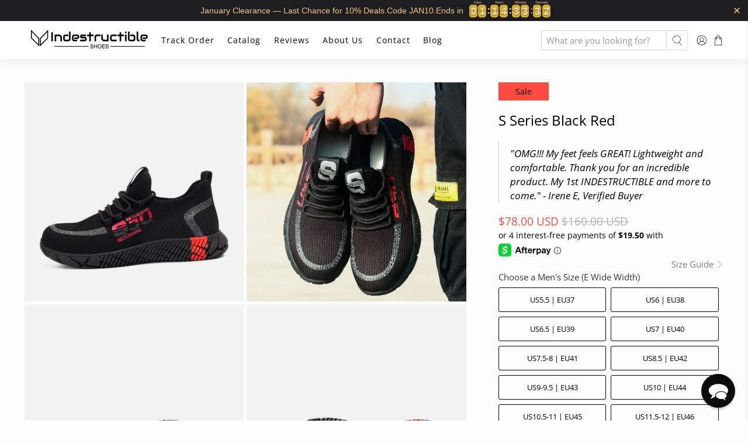

--- FILE ---
content_type: text/javascript; charset=utf-8
request_url: https://indestructibleshoes.com/products/s-series-black-red.js
body_size: 2725
content:
{"id":4345095815279,"title":"S Series Black Red","handle":"s-series-black-red","description":"\u003ch2\u003eThe all-in-one solution to work shoes that provide a perfect blend of comfort, style and protection.\u003c\/h2\u003e\n\u003cp\u003eIt's time to take your shoe game to the next level.\u003c\/p\u003e\n\u003cp\u003eNow you can finally get more done in less time at work and play.\u003c\/p\u003e\n\u003cp\u003eOur new \u003cspan\u003eS Series\u003c\/span\u003e is perfect for your busy lifestyle. Thanks to our hard-working research and development team, we've crafted the ultimate all-in-one footwear solution.\u003c\/p\u003e\n\u003cp\u003eEach and every step you take will give you the productive edge you've been dreaming of.\u003c\/p\u003e\n\u003cp\u003eThese shoes are built with military-grade material an incredibly tough and extremely lightweight material.\u003c\/p\u003e\n\u003cp\u003eFor the first time ever, you won't have to sacrifice comfort for protection.\u003c\/p\u003e\n\u003cdiv class=\"row\"\u003e\n\u003cdiv class=\"one-fourth medium-down--one-half column\"\u003e\n\u003cdiv class=\"image\"\u003e\u003cimg alt=\"breathable-black-red\" src=\"https:\/\/cdn.shopify.com\/s\/files\/1\/0050\/1429\/0543\/files\/breathable-black-red.jpg?11618\"\u003e\u003c\/div\u003e\n\u003cdiv class=\"title\"\u003eBREATHABLE FLYMESH\u003c\/div\u003e\n\u003cdiv\u003e\n\u003cp\u003eMoisture-wicking mesh lining for maximum airflow and breathability to prevent stinky and sweaty feet\u003c\/p\u003e\n\u003c\/div\u003e\n\u003c\/div\u003e\n\u003cdiv class=\"one-fourth medium-down--one-half column\"\u003e\n\u003cdiv class=\"image\"\u003e\u003cimg alt=\"steel-toe-black-yellow\" src=\"https:\/\/cdn.shopify.com\/s\/files\/1\/0050\/1429\/0543\/files\/steel-toe-black-yellow.jpg?11625\"\u003e\u003c\/div\u003e\n\u003cdiv class=\"title\"\u003eEUROPEAN STEEL TOES\u003c\/div\u003e\n\u003cdiv\u003e\n\u003cp\u003eMade from heavy-duty steel to fully protect your toes from crushing and falling objects\u003c\/p\u003e\n\u003c\/div\u003e\n\u003c\/div\u003e\n\u003cdiv class=\"one-fourth medium-down--one-half column\"\u003e\n\u003cdiv class=\"image\"\u003e\u003cimg alt=\"Anti-Puncture-black-yellow\" src=\"https:\/\/cdn.shopify.com\/s\/files\/1\/0050\/1429\/0543\/files\/Anti-Puncture-black-yellow.jpg?11625\"\u003e\u003c\/div\u003e\n\u003cdiv class=\"title\"\u003ePUNCTURE RESISTANCE\u003c\/div\u003e\n\u003cdiv\u003e\n\u003cp\u003eMilitary grade material keeps feet safe from the workplace and environmental hazards\u003c\/p\u003e\n\u003c\/div\u003e\n\u003c\/div\u003e\n\u003cdiv class=\"one-fourth medium-down--one-half column\"\u003e\n\u003cdiv class=\"image\"\u003e\u003cimg alt=\"slipt-resistance-black-yellow\" src=\"https:\/\/cdn.shopify.com\/s\/files\/1\/0050\/1429\/0543\/files\/slipt-resistance-black-yellow.jpg?11625\"\u003e\u003c\/div\u003e\n\u003cdiv class=\"title\"\u003eSKID PROOF\u003c\/div\u003e\n\u003cdiv\u003e\n\u003cp\u003eIncreased resistance to sliding or skidding, keep you safe at the slippery workplace.\u003c\/p\u003e\n\u003c\/div\u003e\n\u003c\/div\u003e\n\u003c\/div\u003e\n\u003cdiv class=\"row\"\u003e\n\u003cdiv class=\"one-fourth medium-down--one-half column\"\u003e\n\u003cdiv class=\"image\"\u003e\u003cimg alt=\"Upgraded-Insole\" src=\"https:\/\/cdn.shopify.com\/s\/files\/1\/0050\/1429\/0543\/files\/Upgraded-Insole.jpg?3640\"\u003e\u003c\/div\u003e\n\u003cdiv class=\"title\"\u003eUPGRADED INSOLE\u003c\/div\u003e\n\u003cdiv\u003e\n\u003cp\u003eExtra-padding heel cup, 3D arch support and breathable mesh for supreme comfort\u003c\/p\u003e\n\u003c\/div\u003e\n\u003c\/div\u003e\n\u003cdiv class=\"one-fourth medium-down--one-half column\"\u003e\n\u003cdiv class=\"image\"\u003e\u003cimg alt=\"reflective-black-red\" src=\"https:\/\/cdn.shopify.com\/s\/files\/1\/0050\/1429\/0543\/files\/reflective-black-red.jpg?11618\"\u003e\u003c\/div\u003e\n\u003cdiv class=\"title\"\u003eREFLECTIVE STRIPE\u003c\/div\u003e\n\u003cdiv\u003e\n\u003cp\u003eExtra safety reflective stripe that keeps you safe during the night.\u003c\/p\u003e\n\u003c\/div\u003e\n\u003c\/div\u003e\n\u003cdiv class=\"one-fourth medium-down--one-half column\"\u003e\n\u003cdiv class=\"image\"\u003e\u003cimg alt=\"flexible-black-red\" src=\"https:\/\/cdn.shopify.com\/s\/files\/1\/0050\/1429\/0543\/files\/flexible-black-red.jpg?11618\"\u003e\u003c\/div\u003e\n\u003cdiv class=\"title\"\u003eFLEXIBLE\u003c\/div\u003e\n\u003cdiv\u003e\n\u003cp\u003eSpringy, flexible composition helps distribute body weight evenly across feet.\u003c\/p\u003e\n\u003c\/div\u003e\n\u003c\/div\u003e\n\u003cdiv class=\"one-fourth medium-down--one-half column\"\u003e\n\u003cdiv class=\"image\"\u003e\u003cimg alt=\"lightweight-black-red\" src=\"https:\/\/cdn.shopify.com\/s\/files\/1\/0050\/1429\/0543\/files\/lightweight-black-red.jpg?11618\"\u003e\u003c\/div\u003e\n\u003cdiv class=\"title\"\u003eLESS THAN 1LB\u003c\/div\u003e\n\u003cdiv\u003e\n\u003cp\u003eSuper light material to prevent your feet from getting tired after long work shifts\u003c\/p\u003e\n\u003c\/div\u003e\n\u003c\/div\u003e\n\u003c\/div\u003e\n\u003cdiv class=\"row\"\u003e\n\u003cdiv class=\"eight columns alpha\"\u003e\u003cimg alt=\"black-red-left\" src=\"https:\/\/cdn.shopify.com\/s\/files\/1\/0050\/1429\/0543\/files\/black-red-left.jpg?11618\" width=\"100%\"\u003e\u003c\/div\u003e\n\u003cdiv class=\"eight columns omega\"\u003e\u003cimg alt=\"black-red-right\" src=\"https:\/\/cdn.shopify.com\/s\/files\/1\/0050\/1429\/0543\/files\/black-red-right.jpg?11618\" width=\"100%\"\u003e\u003c\/div\u003e\n\u003c\/div\u003e\n\u003cstyle\u003e\u003c!--\n.image \u003e img { border: 0; width: 100%; max-width: 100%; }\n--\u003e\u003c\/style\u003e\n\u003c!-- split --\u003e\n\u003cblockquote\u003e\n\u003cp\u003e\"OMG!!! My feet feels GREAT! Lightweight and comfortable. Thank you for an incredible product. My 1st INDESTRUCTIBLE and more to come.\" - Irene E, Verified Buyer\u003c\/p\u003e\n\u003c\/blockquote\u003e","published_at":"2019-11-26T02:44:00-08:00","created_at":"2019-11-26T02:44:00-08:00","vendor":"Indestructible Shoes","type":"S Series","tags":["Indestructible Shoes","Insole-Lace-Sock","Safety equipments","Wide-width"],"price":7800,"price_min":7800,"price_max":7800,"available":true,"price_varies":false,"compare_at_price":16000,"compare_at_price_min":16000,"compare_at_price_max":16000,"compare_at_price_varies":false,"variants":[{"id":31167588827247,"title":"US5.5 | EU37","option1":"US5.5 | EU37","option2":null,"option3":null,"sku":"s-series-black-red-US5_5-EU37","requires_shipping":true,"taxable":true,"featured_image":null,"available":true,"name":"S Series Black Red - US5.5 | EU37","public_title":"US5.5 | EU37","options":["US5.5 | EU37"],"price":7800,"weight":1284,"compare_at_price":16000,"inventory_management":"shopify","barcode":"792heihong37","requires_selling_plan":false,"selling_plan_allocations":[]},{"id":31167588860015,"title":"US6 | EU38","option1":"US6 | EU38","option2":null,"option3":null,"sku":"s-series-black-red-US6-EU38","requires_shipping":true,"taxable":true,"featured_image":null,"available":true,"name":"S Series Black Red - US6 | EU38","public_title":"US6 | EU38","options":["US6 | EU38"],"price":7800,"weight":1316,"compare_at_price":16000,"inventory_management":"shopify","barcode":"792heihong38","requires_selling_plan":false,"selling_plan_allocations":[]},{"id":31167588892783,"title":"US6.5 | EU39","option1":"US6.5 | EU39","option2":null,"option3":null,"sku":"s-series-black-red-US6_5-EU39","requires_shipping":true,"taxable":true,"featured_image":null,"available":true,"name":"S Series Black Red - US6.5 | EU39","public_title":"US6.5 | EU39","options":["US6.5 | EU39"],"price":7800,"weight":1331,"compare_at_price":16000,"inventory_management":"shopify","barcode":"792heihong39","requires_selling_plan":false,"selling_plan_allocations":[]},{"id":31167588925551,"title":"US7 | EU40","option1":"US7 | EU40","option2":null,"option3":null,"sku":"s-series-black-red-US7-EU40","requires_shipping":true,"taxable":true,"featured_image":null,"available":true,"name":"S Series Black Red - US7 | EU40","public_title":"US7 | EU40","options":["US7 | EU40"],"price":7800,"weight":1374,"compare_at_price":16000,"inventory_management":"shopify","barcode":"792heihong40","requires_selling_plan":false,"selling_plan_allocations":[]},{"id":31167588958319,"title":"US7.5-8 | EU41","option1":"US7.5-8 | EU41","option2":null,"option3":null,"sku":"s-series-black-red-US8-EU41","requires_shipping":true,"taxable":true,"featured_image":null,"available":true,"name":"S Series Black Red - US7.5-8 | EU41","public_title":"US7.5-8 | EU41","options":["US7.5-8 | EU41"],"price":7800,"weight":1424,"compare_at_price":16000,"inventory_management":"shopify","barcode":"792heihong41","requires_selling_plan":false,"selling_plan_allocations":[]},{"id":31167588991087,"title":"US8.5 | EU42","option1":"US8.5 | EU42","option2":null,"option3":null,"sku":"s-series-black-red-US8_5-EU42","requires_shipping":true,"taxable":true,"featured_image":null,"available":true,"name":"S Series Black Red - US8.5 | EU42","public_title":"US8.5 | EU42","options":["US8.5 | EU42"],"price":7800,"weight":1406,"compare_at_price":16000,"inventory_management":"shopify","barcode":"792heihong42","requires_selling_plan":false,"selling_plan_allocations":[]},{"id":31167589023855,"title":"US9-9.5 | EU43","option1":"US9-9.5 | EU43","option2":null,"option3":null,"sku":"s-series-black-red-US9_5-EU43","requires_shipping":true,"taxable":true,"featured_image":null,"available":true,"name":"S Series Black Red - US9-9.5 | EU43","public_title":"US9-9.5 | EU43","options":["US9-9.5 | EU43"],"price":7800,"weight":1464,"compare_at_price":16000,"inventory_management":"shopify","barcode":"792heihong43","requires_selling_plan":false,"selling_plan_allocations":[]},{"id":31167589056623,"title":"US10 | EU44","option1":"US10 | EU44","option2":null,"option3":null,"sku":"s-series-black-red-US10-EU44","requires_shipping":true,"taxable":true,"featured_image":null,"available":true,"name":"S Series Black Red - US10 | EU44","public_title":"US10 | EU44","options":["US10 | EU44"],"price":7800,"weight":1451,"compare_at_price":16000,"inventory_management":"shopify","barcode":"792heihong44","requires_selling_plan":false,"selling_plan_allocations":[]},{"id":31167589089391,"title":"US10.5-11 | EU45","option1":"US10.5-11 | EU45","option2":null,"option3":null,"sku":"s-series-black-red-US11-EU45","requires_shipping":true,"taxable":true,"featured_image":null,"available":true,"name":"S Series Black Red - US10.5-11 | EU45","public_title":"US10.5-11 | EU45","options":["US10.5-11 | EU45"],"price":7800,"weight":1510,"compare_at_price":16000,"inventory_management":"shopify","barcode":"792heihong45","requires_selling_plan":false,"selling_plan_allocations":[]},{"id":31167589122159,"title":"US11.5-12 | EU46","option1":"US11.5-12 | EU46","option2":null,"option3":null,"sku":"s-series-black-red-US12-EU46","requires_shipping":true,"taxable":true,"featured_image":null,"available":true,"name":"S Series Black Red - US11.5-12 | EU46","public_title":"US11.5-12 | EU46","options":["US11.5-12 | EU46"],"price":7800,"weight":1578,"compare_at_price":16000,"inventory_management":"shopify","barcode":"792heihong46","requires_selling_plan":false,"selling_plan_allocations":[]},{"id":31167589154927,"title":"US12.5 | EU47","option1":"US12.5 | EU47","option2":null,"option3":null,"sku":"s-series-black-red-US12_5-EU47","requires_shipping":true,"taxable":true,"featured_image":null,"available":true,"name":"S Series Black Red - US12.5 | EU47","public_title":"US12.5 | EU47","options":["US12.5 | EU47"],"price":7800,"weight":1603,"compare_at_price":16000,"inventory_management":"shopify","barcode":"792heihong47","requires_selling_plan":false,"selling_plan_allocations":[]},{"id":31167589187695,"title":"US13 | EU48","option1":"US13 | EU48","option2":null,"option3":null,"sku":"s-series-black-red-US13-EU48","requires_shipping":true,"taxable":true,"featured_image":null,"available":true,"name":"S Series Black Red - US13 | EU48","public_title":"US13 | EU48","options":["US13 | EU48"],"price":7800,"weight":1624,"compare_at_price":16000,"inventory_management":"shopify","barcode":"792heihong48","requires_selling_plan":false,"selling_plan_allocations":[]}],"images":["\/\/cdn.shopify.com\/s\/files\/1\/0050\/1429\/0543\/products\/s-series-black-red-s-series-indestructible-shoes-182257.jpg?v=1762457164","\/\/cdn.shopify.com\/s\/files\/1\/0050\/1429\/0543\/files\/3_1.jpg?v=1748715110","\/\/cdn.shopify.com\/s\/files\/1\/0050\/1429\/0543\/products\/s-series-black-red-s-series-indestructible-shoes-866893.jpg?v=1748715111","\/\/cdn.shopify.com\/s\/files\/1\/0050\/1429\/0543\/products\/s-series-black-red-s-series-indestructible-shoes-716531.jpg?v=1748715111","\/\/cdn.shopify.com\/s\/files\/1\/0050\/1429\/0543\/products\/s-series-black-red-s-series-indestructible-shoes-916389.jpg?v=1748715111","\/\/cdn.shopify.com\/s\/files\/1\/0050\/1429\/0543\/products\/s-series-black-red-s-series-indestructible-shoes-675855.jpg?v=1748715111","\/\/cdn.shopify.com\/s\/files\/1\/0050\/1429\/0543\/products\/s-series-black-red-s-series-indestructible-shoes-876334.jpg?v=1748715111"],"featured_image":"\/\/cdn.shopify.com\/s\/files\/1\/0050\/1429\/0543\/products\/s-series-black-red-s-series-indestructible-shoes-182257.jpg?v=1762457164","options":[{"name":"Men's Size (E Wide Width)","position":1,"values":["US5.5 | EU37","US6 | EU38","US6.5 | EU39","US7 | EU40","US7.5-8 | EU41","US8.5 | EU42","US9-9.5 | EU43","US10 | EU44","US10.5-11 | EU45","US11.5-12 | EU46","US12.5 | EU47","US13 | EU48"]}],"url":"\/products\/s-series-black-red","media":[{"alt":"S Series Black Red - Indestructible Shoes","id":5635658285167,"position":1,"preview_image":{"aspect_ratio":1.0,"height":2000,"width":2000,"src":"https:\/\/cdn.shopify.com\/s\/files\/1\/0050\/1429\/0543\/products\/s-series-black-red-s-series-indestructible-shoes-182257.jpg?v=1762457164"},"aspect_ratio":1.0,"height":2000,"media_type":"image","src":"https:\/\/cdn.shopify.com\/s\/files\/1\/0050\/1429\/0543\/products\/s-series-black-red-s-series-indestructible-shoes-182257.jpg?v=1762457164","width":2000},{"alt":null,"id":39061835743535,"position":2,"preview_image":{"aspect_ratio":1.0,"height":800,"width":800,"src":"https:\/\/cdn.shopify.com\/s\/files\/1\/0050\/1429\/0543\/files\/3_1.jpg?v=1748715110"},"aspect_ratio":1.0,"height":800,"media_type":"image","src":"https:\/\/cdn.shopify.com\/s\/files\/1\/0050\/1429\/0543\/files\/3_1.jpg?v=1748715110","width":800},{"alt":"S Series Black Red - Indestructible Shoes","id":5635657236591,"position":3,"preview_image":{"aspect_ratio":1.0,"height":2000,"width":2000,"src":"https:\/\/cdn.shopify.com\/s\/files\/1\/0050\/1429\/0543\/products\/s-series-black-red-s-series-indestructible-shoes-866893.jpg?v=1748715111"},"aspect_ratio":1.0,"height":2000,"media_type":"image","src":"https:\/\/cdn.shopify.com\/s\/files\/1\/0050\/1429\/0543\/products\/s-series-black-red-s-series-indestructible-shoes-866893.jpg?v=1748715111","width":2000},{"alt":"S Series Black Red - Indestructible Shoes","id":5635662184559,"position":4,"preview_image":{"aspect_ratio":1.0,"height":2000,"width":2000,"src":"https:\/\/cdn.shopify.com\/s\/files\/1\/0050\/1429\/0543\/products\/s-series-black-red-s-series-indestructible-shoes-716531.jpg?v=1748715111"},"aspect_ratio":1.0,"height":2000,"media_type":"image","src":"https:\/\/cdn.shopify.com\/s\/files\/1\/0050\/1429\/0543\/products\/s-series-black-red-s-series-indestructible-shoes-716531.jpg?v=1748715111","width":2000},{"alt":"S Series Black Red - Indestructible Shoes","id":5635651174511,"position":5,"preview_image":{"aspect_ratio":1.0,"height":2000,"width":2000,"src":"https:\/\/cdn.shopify.com\/s\/files\/1\/0050\/1429\/0543\/products\/s-series-black-red-s-series-indestructible-shoes-916389.jpg?v=1748715111"},"aspect_ratio":1.0,"height":2000,"media_type":"image","src":"https:\/\/cdn.shopify.com\/s\/files\/1\/0050\/1429\/0543\/products\/s-series-black-red-s-series-indestructible-shoes-916389.jpg?v=1748715111","width":2000},{"alt":"S Series Black Red - Indestructible Shoes","id":5635657891951,"position":6,"preview_image":{"aspect_ratio":1.0,"height":2000,"width":2000,"src":"https:\/\/cdn.shopify.com\/s\/files\/1\/0050\/1429\/0543\/products\/s-series-black-red-s-series-indestructible-shoes-675855.jpg?v=1748715111"},"aspect_ratio":1.0,"height":2000,"media_type":"image","src":"https:\/\/cdn.shopify.com\/s\/files\/1\/0050\/1429\/0543\/products\/s-series-black-red-s-series-indestructible-shoes-675855.jpg?v=1748715111","width":2000},{"alt":"S Series Black Red - Indestructible Shoes","id":5635651862639,"position":7,"preview_image":{"aspect_ratio":1.0,"height":2000,"width":2000,"src":"https:\/\/cdn.shopify.com\/s\/files\/1\/0050\/1429\/0543\/products\/s-series-black-red-s-series-indestructible-shoes-876334.jpg?v=1748715111"},"aspect_ratio":1.0,"height":2000,"media_type":"image","src":"https:\/\/cdn.shopify.com\/s\/files\/1\/0050\/1429\/0543\/products\/s-series-black-red-s-series-indestructible-shoes-876334.jpg?v=1748715111","width":2000}],"requires_selling_plan":false,"selling_plan_groups":[]}